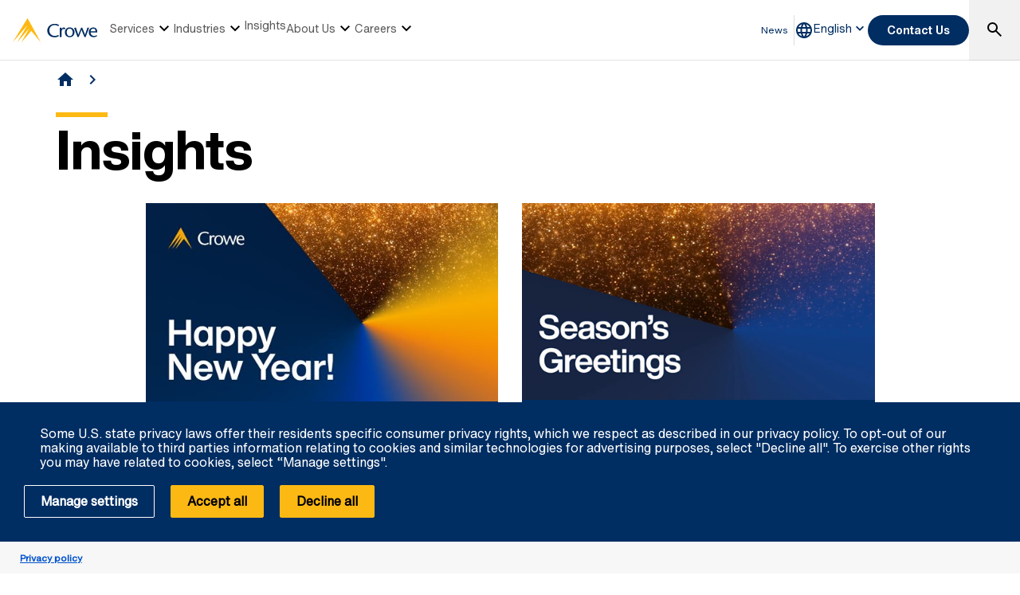

--- FILE ---
content_type: text/html; charset=utf-8
request_url: https://www.crowe.com/kz/insights
body_size: 12783
content:



<!DOCTYPE html>
<html lang="en-GB" data-dir="ltr" class="wf-active wf-loading" data-context-site="crowehorwathkazakhstan_en-gb" data-context-id="{6F8ED424-5774-4E32-9F92-35FC64CB378B}">
<head>

        <title>Insights | Crowe Kazakhstan</title>
        <meta http-equiv="content-type" content="text/html; charset=utf-8" />
        <meta http-equiv="X-UA-Compatible" content="IE=edge">
        <meta name="viewport" content="width=device-width, initial-scale=1.0" />



    <meta id="robots" name="robots" content="INDEX,FOLLOW,NOODP" />
    <link rel="canonical" href="https://www.crowe.com/kz/insights" />

<!-- If we have more than 1 language and canonical is either empty or self referencing then we can add hreflang-->
    <!-- Only show href if searchable -->
                    <link rel="alternate" hreflang="ru-ru" href="https://www.crowe.com/kz/ru-ru/insights" />
                    <link rel="alternate" hreflang="x-default" href="https://www.crowe.com/kz/insights" />
                    <link rel="alternate" hreflang="en-gb" href="https://www.crowe.com/kz/insights" />
<!-- Schema.org markup for Google+ -->
<meta itemprop="name" content="Insights | Crowe Kazakhstan" />
    <meta itemprop="image" content="https://www.crowe.com/kz/-/media/crowe/firms/europe/kz/crowe-horwath-nomad/images/crowe-logo-pms130282-for-microsoft-office--lg.png?rev=5a6bf19793fd465487385a1d1bd44612" />
<meta itemprop="url" content="https://www.crowe.com/kz/insights" />
<!-- Twitter Card data -->
<meta name="twitter:card" content="summary_large_image" />
<meta name="twitter:title" content="Insights | Crowe Kazakhstan" />
    <meta name="twitter:image:src" content="https://www.crowe.com/kz/-/media/crowe/firms/europe/kz/crowe-horwath-nomad/images/crowe-logo-pms130282-for-microsoft-office--lg.png?rev=5a6bf19793fd465487385a1d1bd44612" />
<!-- Open Graph data -->
    <meta property="og:site_name" content="Crowe" />
<meta property="og:title" content="Insights | Crowe Kazakhstan" />
<meta property="og:url" content="https://www.crowe.com/kz/insights" />
    <meta property="og:image" content="https://www.crowe.com/kz/-/media/crowe/firms/europe/kz/crowe-horwath-nomad/images/crowe-logo-pms130282-for-microsoft-office--lg.png?rev=5a6bf19793fd465487385a1d1bd44612" />
        <meta property="og:image:width" content="300" />
        <meta property="og:image:height" content="83" />


    <link rel="icon" type="image/x-icon" href="/favicon.ico" />


                <link rel="stylesheet" href="/assets/css/global-theme.min.css?q=682e3890a9bee67a988bf012a8a7466f" />
                <script src="/assets/js/global-theme-lazyload.min.js?q=6afdeab8a49cfab7508899453ac9843d"></script>




        <script type="text/javascript" async="async" src="https://consent.trustarc.com/v2/notice/mvx6wx"></script>


    <!-- Google Tag Manager -->
    <script>
        (function(w,d,s,l,i){w[l]=w[l]||[];w[l].push({'gtm.start':
        new Date().getTime(),event:'gtm.js'});var f=d.getElementsByTagName(s)[0],
        j=d.createElement(s),dl=l!='dataLayer'?'&l='+l:'';j.async=true;j.src=
        'https://www.googletagmanager.com/gtm.js?id='+i+dl;f.parentNode.insertBefore(j,f);
        })(window, document, 'script', 'dataLayer', 'GTM-KN3HDG7T');
    </script>
    <!-- End Google Tag Manager -->




        <script type='application/ld+json'>
            {
  "@context": "https://schema.org",
  "@graph": [
    {
      "@type": "BreadcrumbList",
      "itemListElement": [
        {
          "@type": "ListItem",
          "position": "1",
          "name": "Crowe Kazakhstan",
          "item": "https://www.crowe.com/kz"
        },
        {
          "@type": "ListItem",
          "position": "2",
          "name": "Insights",
          "item": "https://www.crowe.com/kz/insights"
        }
      ]
    }
  ]
}
        </script>


</head>
<body  >


        <div id="consent-banner" style="position: fixed; bottom: 0px; width: 100%; z-index: 999999;"></div>

    <div style="direction: ltr;" dir="ltr">

        <div class="content-access__overlay">
            

    <link rel="stylesheet" property="stylesheet" href="/assets/css/modules/MegaNav/MegaNav.min.css?q=28c51312ebc39797417b7cf51311f985">
<header class="sd full-width-container">
	<div class="header header__wrapper" id="SDMegaNav">
		<button class="header__hamburger-icon" aria-label="Main Menu Toggle"><div class="bar">

		</div><div class="bar">

		</div><div class="bar">

		</div></button><div class="header__main-menu__logo">
			<a href="/kz" title="Crowe"><svg preserveaspectratio="xMinYMid meet" width="106" height="30" xmlns="http://www.w3.org/2000/svg" viewbox="0 0 106 30" enable-background="new 0 0 106 30" role="img" aria-label="Crowe Logo"><g fill="#002d62"><path d="m57.2 9.9c-1.3-.9-2.9-1.4-4.5-1.4-4.3 0-6.8 2.9-6.8 6.7 0 4.1 3 6.9 6.8 6.9 1.5 0 3.1-.4 4.4-1.2l.9 1.4c-1.6 1-3.5 1.5-5.4 1.5-6.2 0-9.3-4-9.3-8.5 0-4.1 3.4-8.4 9.6-8.4 1.9 0 3.8.5 5.3 1.7l-1 1.3"></path><path d="m61.4 13.2l.9-.9c.5-.5 1.1-.8 1.8-.9.8.1 1.5.5 2 1.1l-1 1.4c-.5-.3-1.1-.5-1.7-.5-1.1 0-2.1 1.1-2.1 3.7v6.3h-2.2v-11.6h2.2l.1 1.4"></path><path d="m65.4 17.5c-.1-3.2 2.5-6 5.8-6.1 3.3-.1 6.2 2.4 6.3 5.7 0 .1 0 .3 0 .4 0 3.6-2.4 6.2-6.1 6.2s-6-2.6-6-6.2m2.4 0c0 2.2.8 4.8 3.7 4.8 2.9 0 3.7-2.6 3.7-4.8s-1-4.5-3.8-4.5c-2.8 0-3.7 2.4-3.6 4.5"></path><path d="m87.2 11.8c1.2 2.8 2.4 5.6 3.6 8.9 1-3.4 2-6.3 3-9.1l2 .3-4.3 11.6h-1.5c-1.2-2.9-2.5-5.8-3.7-9.1-1.2 3.3-2.3 6.2-3.6 9.1h-1.4l-4.3-11.4 2.2-.5c1 2.9 2 5.7 3 9.1 1.2-3.3 2.4-6.1 3.6-8.9"></path><path d="m97.7 17.7c-.1 2.3 1.7 4.3 4.2 4.5 1.2 0 2.4-.4 3.4-1l.6 1.1c-1.2.8-2.6 1.3-4.1 1.4-3.8 0-6.4-2.2-6.4-6.3-.2-3.1 2.2-5.7 5.4-5.9.2 0 .3 0 .5 0 3.7 0 5 3.2 4.8 6.3h-8.4zm6.2-1.4c0-1.8-.8-3.4-2.7-3.4-1.9 0-3.4 1.4-3.4 3.2 0 0 0 .1 0 .1h6.1z"></path></g><path d="m18.8.2c0-.1-.1-.1-.2-.2-.1 0-.2.1-.2.1l-18.3 29.7c-.1.1-.1.2-.1.2s.1 0 .1-.1l18.2-21.1c.1-.1.1-.1.1-.1s0 .1-.1.2l-12.6 21c0 0 0 .1 0 .1 0 0 .1 0 .1-.1l14.8-17.3c.1-.1.1-.1.1-.1s0 .1-.1.2l-9.6 17.1c0 .1 0 .2 0 .2 0 0 .1 0 .1-.1l11.8-13.7c.1-.2.2-.2.3-.2.1 0 .2.1.3.1l11.5 13.8c0 .1.1.1.1.1 0 0 0-.1-.1-.2l-16.2-29.6" fill="#fdb913"></path></svg></a>
		</div><nav class="header__main-navigation" role="navigation" aria-label="Main Navigation">
			<ul role="menubar" aria-hidden="false">
				<li role="menuitem"><button class="main-nav-link" aria-haspopup="true">Services<svg xmlns="http://www.w3.org/2000/svg" height="24px" viewBox="0 -960 960 960" width="24px"><path d="M480-344 240-584l56-56 184 184 184-184 56 56-240 240Z"></path></svg></button><div class="header__main-navigation__dropdown">
					<div class="header__main-navigation__dropdown__inner full-width-container tabs-container bg__grey-300">
						<button class="header__main-navigation__dropdown__inner__close">close</button><div class="header__main-navigation__dropdown__inner__top-nav bg__primary-radial-gradient">
							<ul class="tabs-list" role="tablist">
								<li role="presentation"><a class="tabs-button" id="tab-5D3A443FD24243D79E07A0771976E7DA-27C28A3BC18F4E28A71345552157FA7C-1-1" href="#tabpanel-5D3A443FD24243D79E07A0771976E7DA-27C28A3BC18F4E28A71345552157FA7C-1-1" role="tab" aria-selected="false" tabindex="0">Services</a></li>
							</ul><div class="header__main-navigation__dropdown__inner__top-nav__ctas">
								<a class="text-link-arrow" title="Services" href="https://www.crowe.com/kz/services">Services</a>
							</div>
						</div><div class="header__main-navigation__dropdown__inner__center-nav tabs-panel">
							<div id="tabpanel-5D3A443FD24243D79E07A0771976E7DA-27C28A3BC18F4E28A71345552157FA7C-1-1" aria-labelledby="tab-5D3A443FD24243D79E07A0771976E7DA-27C28A3BC18F4E28A71345552157FA7C-1-1" class="tab-panel-item" role="tabpanel" tabindex="0">
								<div class="header__main-navigation__dropdown__inner__center-nav__link-list">
									<h4 class="header__main-navigation__dropdown__inner__center-nav__link-list__title">
										
									</h4><ul role="menubar">
										<li role="menuitem" class="interior-navigation"><a href="https://www.crowe.com/kz/services/audit">Audit</a></li><li role="menuitem" class="interior-navigation"><a href="https://www.crowe.com/kz/services/tax">Tax</a></li><li role="menuitem" class="interior-navigation"><a href="https://www.crowe.com/kz/services/advisory">Advisory</a></li><li role="menuitem" class="interior-navigation"><a href="https://www.crowe.com/kz/services/outsourcing">Outsourcing</a></li><li role="menuitem" class="interior-navigation"><a href="https://www.crowe.com/kz/services/aifc">AIFC</a></li>
									</ul>
								</div>
							</div>
						</div>
					</div>
				</div></li><li role="menuitem"><button class="main-nav-link" aria-haspopup="true">Industries<svg xmlns="http://www.w3.org/2000/svg" height="24px" viewBox="0 -960 960 960" width="24px"><path d="M480-344 240-584l56-56 184 184 184-184 56 56-240 240Z"></path></svg></button><div class="header__main-navigation__dropdown">
					<div class="header__main-navigation__dropdown__inner full-width-container tabs-container bg__grey-300">
						<button class="header__main-navigation__dropdown__inner__close">close</button><div class="header__main-navigation__dropdown__inner__top-nav bg__primary-radial-gradient">
							<ul class="tabs-list" role="tablist">
								<li role="presentation"><a class="tabs-button" id="tab-7BC8CCDB944B4B7F9D6DD7D61025C7C4-D08D2C18153C4641AEEA80896B88DD89-2-1" href="#tabpanel-7BC8CCDB944B4B7F9D6DD7D61025C7C4-D08D2C18153C4641AEEA80896B88DD89-2-1" role="tab" aria-selected="false" tabindex="0">Industries</a></li>
							</ul><div class="header__main-navigation__dropdown__inner__top-nav__ctas">
								<a class="text-link-arrow" title="Industries" href="https://www.crowe.com/kz/industries">Industries</a>
							</div>
						</div><div class="header__main-navigation__dropdown__inner__center-nav tabs-panel">
							<div id="tabpanel-7BC8CCDB944B4B7F9D6DD7D61025C7C4-D08D2C18153C4641AEEA80896B88DD89-2-1" aria-labelledby="tab-7BC8CCDB944B4B7F9D6DD7D61025C7C4-D08D2C18153C4641AEEA80896B88DD89-2-1" class="tab-panel-item" role="tabpanel" tabindex="0">
								<div class="header__main-navigation__dropdown__inner__center-nav__link-list">
									<h4 class="header__main-navigation__dropdown__inner__center-nav__link-list__title">
										
									</h4><ul role="menubar">
										<li role="menuitem" class="interior-navigation"><a href="https://www.crowe.com/kz/industries/chemical">Chemicals</a></li><li role="menuitem" class="interior-navigation"><a href="https://www.crowe.com/kz/industries/construction">Construction</a></li><li role="menuitem" class="interior-navigation"><a href="https://www.crowe.com/kz/industries/financial-sector">Financial Services</a></li><li role="menuitem" class="interior-navigation"><a href="https://www.crowe.com/kz/industries/manufacturing">Manufacturing</a></li><li role="menuitem" class="interior-navigation"><a href="https://www.crowe.com/kz/industries/media">Media and Entertainment</a></li><li role="menuitem" class="interior-navigation"><a href="https://www.crowe.com/kz/industries/metals-and-mining">Metals and Mining</a></li><li role="menuitem" class="interior-navigation"><a href="https://www.crowe.com/kz/industries/oil-and-gas">Oil and Gas</a></li><li role="menuitem" class="interior-navigation"><a href="https://www.crowe.com/kz/industries/public-sector">Public Sector</a></li><li role="menuitem" class="interior-navigation"><a href="https://www.crowe.com/kz/industries/telecommunication-and-technology">Telecommunications and Technology</a></li><li role="menuitem" class="interior-navigation"><a href="https://www.crowe.com/kz/industries/tourism-and-hospitality">Tourism and Hospitality</a></li><li role="menuitem" class="interior-navigation"><a href="https://www.crowe.com/kz/industries/transportation">Transportation</a></li>
									</ul>
								</div>
							</div>
						</div>
					</div>
				</div></li><li role="menuitem"><button class="main-nav-link" aria-haspopup="false" onclick="window.location.href = &#39;https://www.crowe.com/kz/insights&#39;">Insights</button></li><li role="menuitem"><button class="main-nav-link" aria-haspopup="true">About Us<svg xmlns="http://www.w3.org/2000/svg" height="24px" viewBox="0 -960 960 960" width="24px"><path d="M480-344 240-584l56-56 184 184 184-184 56 56-240 240Z"></path></svg></button><div class="header__main-navigation__dropdown">
					<div class="header__main-navigation__dropdown__inner full-width-container tabs-container bg__grey-300">
						<button class="header__main-navigation__dropdown__inner__close">close</button><div class="header__main-navigation__dropdown__inner__top-nav bg__primary-radial-gradient">
							<ul class="tabs-list" role="tablist">
								<li role="presentation"><a class="tabs-button" id="tab-F150421867F9457BA4739BC9014878F9-B16AB3836D73423D86761ED0FF274EDD-3-1" href="#tabpanel-F150421867F9457BA4739BC9014878F9-B16AB3836D73423D86761ED0FF274EDD-3-1" role="tab" aria-selected="false" tabindex="0">About Us</a></li>
							</ul><div class="header__main-navigation__dropdown__inner__top-nav__ctas">
								<a class="text-link-arrow" title="About Us" href="https://www.crowe.com/kz/about-us">About Us</a>
							</div>
						</div><div class="header__main-navigation__dropdown__inner__center-nav tabs-panel">
							<div id="tabpanel-F150421867F9457BA4739BC9014878F9-B16AB3836D73423D86761ED0FF274EDD-3-1" aria-labelledby="tab-F150421867F9457BA4739BC9014878F9-B16AB3836D73423D86761ED0FF274EDD-3-1" class="tab-panel-item" role="tabpanel" tabindex="0">
								<div class="header__main-navigation__dropdown__inner__center-nav__link-list">
									<h4 class="header__main-navigation__dropdown__inner__center-nav__link-list__title">
										
									</h4><ul role="menubar">
										<li role="menuitem" class="interior-navigation"><a href="https://www.crowe.com/kz/about-us/international-desk">International Desk</a></li><li role="menuitem" class="interior-navigation"><a title="Crowe Global" href="https://www.crowe.com/kz/about-us/crowe-global">Crowe Global</a></li><li role="menuitem" class="interior-navigation"><a href="https://www.crowe.com/kz/about-us/our-offices">Our Offices</a></li><li role="menuitem" class="interior-navigation"><a href="https://www.crowe.com/kz/about-us/our-people">Our People</a></li>
									</ul>
								</div>
							</div>
						</div>
					</div>
				</div></li><li role="menuitem"><button class="main-nav-link" aria-haspopup="true">Careers<svg xmlns="http://www.w3.org/2000/svg" height="24px" viewBox="0 -960 960 960" width="24px"><path d="M480-344 240-584l56-56 184 184 184-184 56 56-240 240Z"></path></svg></button><div class="header__main-navigation__dropdown">
					<div class="header__main-navigation__dropdown__inner full-width-container tabs-container bg__grey-300">
						<button class="header__main-navigation__dropdown__inner__close">close</button><div class="header__main-navigation__dropdown__inner__top-nav bg__primary-radial-gradient">
							<ul class="tabs-list" role="tablist">
								<li role="presentation"><a class="tabs-button" id="tab-8FFF443714E64C8FBC3E33979435D0D4-9E04D97787D64DA7A5B4F326F7EC91E1-4-1" href="#tabpanel-8FFF443714E64C8FBC3E33979435D0D4-9E04D97787D64DA7A5B4F326F7EC91E1-4-1" role="tab" aria-selected="false" tabindex="0">Careers</a></li>
							</ul><div class="header__main-navigation__dropdown__inner__top-nav__ctas">
								<a class="text-link-arrow" title="Careers" href="https://www.crowe.com/kz/careers">Careers</a>
							</div>
						</div><div class="header__main-navigation__dropdown__inner__center-nav tabs-panel">
							<div id="tabpanel-8FFF443714E64C8FBC3E33979435D0D4-9E04D97787D64DA7A5B4F326F7EC91E1-4-1" aria-labelledby="tab-8FFF443714E64C8FBC3E33979435D0D4-9E04D97787D64DA7A5B4F326F7EC91E1-4-1" class="tab-panel-item" role="tabpanel" tabindex="0">
								<div class="header__main-navigation__dropdown__inner__center-nav__link-list">
									<h4 class="header__main-navigation__dropdown__inner__center-nav__link-list__title">
										
									</h4><ul role="menubar">
										<li role="menuitem" class="interior-navigation"><a href="https://www.crowe.com/kz/careers/student-opportunities">Students</a></li><li role="menuitem" class="interior-navigation"><a href="https://www.crowe.com/kz/careers/experienced-professionals">Experienced professionals</a></li>
									</ul>
								</div>
							</div>
						</div>
					</div>
				</div></li>
			</ul>
		</nav><div class="header__utility-links" role="menubar">
			<a href="https://www.crowe.com/kz/news" title="News" role="menuitem" class="utility-link ">News</a>
		</div><button title="Global Directory" aria-haspopup="true" class="header__location-selector"><svg xmlns="http://www.w3.org/2000/svg" width="24" height="24" viewbox="0 0 24 24" fill="none" role="img" aria-label="global directory icon">
	<path d="M11.99 2C6.47 2 2 6.48 2 12C2 17.52 6.47 22 11.99 22C17.52 22 22 17.52 22 12C22 6.48 17.52 2 11.99 2ZM18.92 8H15.97C15.65 6.75 15.19 5.55 14.59 4.44C16.43 5.07 17.96 6.35 18.92 8ZM12 4.04C12.83 5.24 13.48 6.57 13.91 8H10.09C10.52 6.57 11.17 5.24 12 4.04ZM4.26 14C4.1 13.36 4 12.69 4 12C4 11.31 4.1 10.64 4.26 10H7.64C7.56 10.66 7.5 11.32 7.5 12C7.5 12.68 7.56 13.34 7.64 14H4.26ZM5.08 16H8.03C8.35 17.25 8.81 18.45 9.41 19.56C7.57 18.93 6.04 17.66 5.08 16ZM8.03 8H5.08C6.04 6.34 7.57 5.07 9.41 4.44C8.81 5.55 8.35 6.75 8.03 8ZM12 19.96C11.17 18.76 10.52 17.43 10.09 16H13.91C13.48 17.43 12.83 18.76 12 19.96ZM14.34 14H9.66C9.57 13.34 9.5 12.68 9.5 12C9.5 11.32 9.57 10.65 9.66 10H14.34C14.43 10.65 14.5 11.32 14.5 12C14.5 12.68 14.43 13.34 14.34 14ZM14.59 19.56C15.19 18.45 15.65 17.25 15.97 16H18.92C17.96 17.65 16.43 18.93 14.59 19.56ZM16.36 14C16.44 13.34 16.5 12.68 16.5 12C16.5 11.32 16.44 10.66 16.36 10H19.74C19.9 10.64 20 11.31 20 12C20 12.69 19.9 13.36 19.74 14H16.36Z" fill="#002D62"></path>
</svg></button><div class="header__location-selector__dropdown">
			<div class="header__location-selector__dropdown__inner">
<div class="locations__utility-links">
<a href="/global" class="locations__global-site">Global Site</a>
<button class="locations__close">
<em class="material-icons">close</em>
</button>
</div>
<div class="locations__region-wrapper tabs-container">
<ul class="locations__regions-wrapper tabs-list">
    <li class="locations__region" style="order: 1;"><a class="tabs-button h4 active" id="tab0-1" href="#tabAmericas0">Americas</a></li>
    <li class="locations__region" style="order: 3;"><a class="tabs-button h4" id="tab0-2" href="#tabAsia0">Asia Pacific</a></li>
    <li class="locations__region" style="order: 5;"><a class="tabs-button h4" id="tab0-3" href="#tabEurope0">Europe</a></li>
    <li class="locations__region" style="order: 7;"><a class="tabs-button h4" id="tab0-4" href="#tabMiddleEastAfrica0">Middle East and Africa</a></li>
</ul>
<div class="locations__countries-wrapper tabs__panels">
<div id="tabAmericas0" class="locations__countries" aria-labelledby="tab0-1" style="order: 2;">
<div class="locations__countries__inner">
<a href="/ar" target="_self">Argentina</a>
<a href="/cw" target="_self">Aruba</a>
<a href="/bb" target="_self">Barbados</a>
<a href="/bo" target="_self">Bolivia</a>
<a href="/br" target="_self">Brazil</a>
<a href="/ca" target="_self">Canada</a>
<a href="/ky" target="_self">Cayman Islands</a>
<a href="/cl" target="_self">Chile</a>
<a href="/co" target="_self">Colombia</a>
<a href="/cr" target="_self">Costa Rica</a>
<a href="/cw" target="_self">Curacao</a>
<a href="/sv" target="_self">El Salvador</a>
<a href="/gt" target="_self">Guatemala</a>
<a href="/hn" target="_self">Honduras</a>
<a href="/mx" target="_self">Mexico</a>
<a href="/py" target="_self">Paraguay</a>
<a href="/pe" target="_self">Peru</a>
<a href="/pr" target="_self">Puerto Rico</a>
<a href="/cw" target="_self">Saint Martin</a>
<a href="/sr" target="_self">Suriname</a>
<a href="/" target="_self">United States</a>
<a href="/uy" target="_self">Uruguay</a>
<a href="/ve" target="_self">Venezuela</a>
</div>
</div>
<div id="tabAsia0" class="locations__countries" aria-labelledby="tab0-2" style="order: 4;">
<div class="locations__countries__inner">
<a href="/au" target="_self">Australia</a>
<a href="/kh" target="_self">Cambodia</a>
<a href="/cn" target="_self">China</a>
<a href="/hw" target="_self">Hawaii</a>
<a href="/hk" target="_self">Hong Kong</a>
<a href="/in" target="_self">India</a>
<a href="/id" target="_self">Indonesia</a>
<a href="/jp" target="_self">Japan</a>
<a href="/mo" target="_self">Macau</a>
<a href="/my" target="_self">Malaysia</a>
<a href="/mv" target="_self">Maldives</a>
<a href="/mn" target="_self">Mongolia</a>
<a href="/mm" target="_self">Myanmar</a>
<a href="/np" target="_self">Nepal</a>
<a href="/nz" target="_self">New Zealand</a>
<a href="/pk" target="_self">Pakistan</a>
<a href="/ph" target="_self">Philippines</a>
<a href="/sg" target="_self">Singapore</a>
<a href="/kr" target="_self">South Korea</a>
<a href="/lk" target="_self">Sri Lanka</a>
<a href="/tw" target="_self">Taiwan</a>
<a href="/th" target="_self">Thailand</a>
<a href="/vn" target="_self">Vietnam</a>
</div>
</div>
<div id="tabEurope0" class="locations__countries" aria-labelledby="tab0-3" style="order: 6;">
<div class="locations__countries__inner">
<a href="/al" target="_self">Albania</a>
<a href="/ad" target="_self">Andorra</a>
<a href="/am" target="_self">Armenia</a>
<a href="/at" target="_self">Austria</a>
<a href="/az" target="_self">Azerbaijan</a>
<a href="/be" target="_self">Belgium</a>
<a href="/bg" target="_self">Bulgaria</a>
<a href="/hr" target="_self">Croatia</a>
<a href="/cy" target="_self">Cyprus</a>
<a href="/cz" target="_self">Czech Republic</a>
<a href="/dk" target="_self">Denmark</a>
<a href="/ee" target="_self">Estonia</a>
<a href="/fi" target="_self">Finland</a>
<a href="/fr" target="_self">France</a>
<a href="/ge" target="_self">Georgia</a>
<a href="/de" target="_self">Germany</a>
<a href="/gr" target="_self">Greece</a>
<a href="/hu" target="_self">Hungary</a>
<a href="/ie" target="_self">Ireland</a>
<a href="/it" target="_self">Italy</a>
<a href="/kz" target="_self">Kazakhstan</a>
<a href="/ks" target="_self">Kosovo</a>
<a href="/lv" target="_self">Latvia</a>
<a href="/lt" target="_self">Lithuania</a>
<a href="/lu" target="_self">Luxembourg</a>
<a href="/mt" target="_self">Malta</a>
<a href="/md" target="_self">Moldova</a>
<a href="/nl" target="_self">Netherlands</a>
<a href="/no" target="_self">Norway</a>
<a href="/pl" target="_self">Poland</a>
<a href="/pt" target="_self">Portugal</a>
<a href="/ro" target="_self">Romania</a>
<a href="/rs" target="_self">Serbia</a>
<a href="/sk" target="_self">Slovakia</a>
<a href="/si" target="_self">Slovenia</a>
<a href="/es" target="_self">Spain</a>
<a href="/se" target="_self">Sweden</a>
<a href="/ch" target="_self">Switzerland</a>
<a href="/tj" target="_self">Tajikistan</a>
<a href="/tr" target="_self">Turkey</a>
<a href="/ua" target="_self">Ukraine</a>
<a href="/uk" target="_self">United Kingdom</a>
<a href="/uz" target="_self">Uzbekistan</a>
</div>
</div>
<div id="tabMiddleEastAfrica0" class="locations__countries" aria-labelledby="tab0-4" style="order: 8;">
<div class="locations__countries__inner">
<a href="/dz" target="_self">Algeria</a>
<a href="/ao" target="_self">Angola</a>
<a href="/bh" target="_self">Bahrain</a>
<a href="/eg" target="_self">Egypt</a>
<a href="/gh" target="_self">Ghana</a>
<a href="/il" target="_self">Israel</a>
<a href="/jo" target="_self">Jordan</a>
<a href="/ke" target="_self">Kenya</a>
<a href="/kw" target="_self">Kuwait</a>
<a href="/lb" target="_self">Lebanon</a>
<a href="/lr" target="_self">Liberia</a>
<a href="/mu" target="_self">Mauritius</a>
<a href="/ma" target="_self">Morocco</a>
<a href="/mz" target="_self">Mozambique</a>
<a href="/ng" target="_self">Nigeria</a>
<a href="/om" target="_self">Oman</a>
<a href="/qa" target="_self">Qatar</a>
<a href="/sa" target="_self">Saudi Arabia</a>
<a href="/sn" target="_self">Senegal</a>
<a href="/sl" target="_self">Sierra Leone</a>
<a href="/za" target="_self">South Africa</a>
<a href="/tz" target="_self">Tanzania</a>
<a href="/tg" target="_self">Togo</a>
<a href="/tn" target="_self">Tunisia</a>
<a href="/ug" target="_self">Uganda</a>
<a href="/ae" target="_self">United Arab Emirates</a>
<a href="/ye" target="_self">Yemen</a>
</div>
</div>
</div>
</div>
</div>
		</div><button class="header__language-selector" aria-haspopup="true" tabindex="0"><span>English</span><svg xmlns="http://www.w3.org/2000/svg" height="24px" viewBox="0 -960 960 960" width="24px"><path d="M480-344 240-584l56-56 184 184 184-184 56 56-240 240Z"></path></svg></button><div class="header__language-selector__dropdown">
			<div class="header__language-selector__dropdown__inner">
				<ul>

				</ul>
			</div>
		</div><button class="header__link-search" role="button" aria-label="search"><i class="material-icons--search active-icon"><svg xmlns="http://www.w3.org/2000/svg" height="24px" viewBox="0 -960 960 960" width="24px"><path d="M784-120 532-372q-30 24-69 38t-83 14q-109 0-184.5-75.5T120-580q0-109 75.5-184.5T380-840q109 0 184.5 75.5T640-580q0 44-14 83t-38 69l252 252-56 56ZM380-400q75 0 127.5-52.5T560-580q0-75-52.5-127.5T380-760q-75 0-127.5 52.5T200-580q0 75 52.5 127.5T380-400Z"></path></svg></i><i class="material-icons--close"><svg xmlns="http://www.w3.org/2000/svg" height="24px" viewBox="0 -960 960 960" width="24px" fill="#ffffff"><path d="m256-200-56-56 224-224-224-224 56-56 224 224 224-224 56 56-224 224 224 224-56 56-224-224-224 224Z"></path></svg></i></button><div class="header__search__dropdown" data-search-page="">
			<input class="search__input" placeholder="Search" type="Search" /><button class="search__submit"><i><svg xmlns="http://www.w3.org/2000/svg" height="24px" viewBox="0 -960 960 960" width="24px"><path d="M784-120 532-372q-30 24-69 38t-83 14q-109 0-184.5-75.5T120-580q0-109 75.5-184.5T380-840q109 0 184.5 75.5T640-580q0 44-14 83t-38 69l252 252-56 56ZM380-400q75 0 127.5-52.5T560-580q0-75-52.5-127.5T380-760q-75 0-127.5 52.5T200-580q0 75 52.5 127.5T380-400Z"></path></svg></i></button>
		</div><div class="header__contact-us">
			<a class="button" href="https://www.crowe.com/kz/contact-us">Contact Us</a>
		</div>
	</div>
</header>    <script src="/assets/js/modules/MegaNav/MegaNav.min.js?q=35a151f6c90b11d6cd1741a77d2f0797"></script>






            


            


        <link rel="stylesheet" property="stylesheet" href="/assets/css/modules/breadcrumbs/breadcrumbs.min.css?q=2db6e3c331c978d2a68e3043dfcd0c6e">
    <div class="breadcrumb container lazyload lazypreload " data-script="/assets/js/modules/breadcrumbs/breadcrumbs.min.js">
<div class="breadcrumb-link-container">                <a href="https://www.crowe.com/kz">
                    <i class="material-icons">home</i>
                </a> </div>





    </div> 

        <div class="page-title">
            <div class="container">
                <div class="row">
                    <div class="col-xs-12">
                        <div class='heading-wrapper'><h1 class="page-title__title">Insights</h1></div>
                    </div>
                </div>
            </div>
        </div>


        <div class="insight-previews">
            <div class="container">
                <div class="row">
                    <div class="col-xs-12">
                        <div class="insight-previews__outer-wrapper">
                            <div class="insight-previews__inner-wrapper">
                                <div class="insight-previews__preview-list">
                                                <div class="insight-previews__item">
                                                    <a class="insight-previews__item__link insight-previews__item__link--image" href="https://www.crowe.com/kz/insights/happy-new-year-2026">
                                                        <div class="insight-previews__item__image">
                                                            <img data-src="https://www.crowe.com/kz/-/media/crowe/firms/europe/kz/crowe-horwath-nomad/images/happy-new-year.jpg?h=313&amp;iar=0&amp;w=556&amp;rev=1d7d2340ed9347549057368726e4efd0&amp;hash=F53EE063D74E63C6FFF5DB2B3DB6872A" class="lazyload" alt="123" width="556" height="313" />
                                                            <div class="insight-previews__item__content">
                                                                <div class="insight-previews__item__category"></div>
                                                                <div class='heading-wrapper'><h3 class="insight-previews__item__title">Happy New Year 2026</h3></div>
                                                            </div>
                                                        </div>
                                                    </a>
                                                </div>
                                                <div class="insight-previews__item">
                                                    <a class="insight-previews__item__link insight-previews__item__link--image" href="https://www.crowe.com/kz/insights/seasonal-greetings-and-happy-new-year">
                                                        <div class="insight-previews__item__image">
                                                            <img data-src="https://www.crowe.com/kz/-/media/crowe/firms/europe/kz/crowe-horwath-nomad/images/sghpy2026_dec19.png?h=311&amp;iar=0&amp;w=556&amp;rev=-1&amp;hash=D1167C92B50AB5F427DC43799ADFBFAE" class="lazyload" alt="123" width="556" height="311" />
                                                            <div class="insight-previews__item__content">
                                                                <div class="insight-previews__item__category"></div>
                                                                <div class='heading-wrapper'><h3 class="insight-previews__item__title">Seasonal Greetings and Happy New Year 2026</h3></div>
                                                            </div>
                                                        </div>
                                                    </a>
                                                </div>
                                                <div class="insight-previews__item">
                                                    <a class="insight-previews__item__link insight-previews__item__link--image" href="https://www.crowe.com/kz/insights/seasonal-greetings-2026">
                                                        <div class="insight-previews__item__image">
                                                            <img data-src="https://www.crowe.com/kz/-/media/crowe/firms/europe/kz/crowe-horwath-nomad/images/seasons-greetings.jpg?h=313&amp;iar=0&amp;w=556&amp;rev=48a35de9a1f042a08698ec3d1bf418bc&amp;hash=3E503B2B4CF8ABA823C80C119B210907" class="lazyload" alt="123" width="556" height="313" />
                                                            <div class="insight-previews__item__content">
                                                                <div class="insight-previews__item__category"></div>
                                                                <div class='heading-wrapper'><h3 class="insight-previews__item__title">Seasonal Greetings 2026</h3></div>
                                                            </div>
                                                        </div>
                                                    </a>
                                                </div>
                                                <div class="insight-previews__item">
                                                    <a class="insight-previews__item__link insight-previews__item__link--image" href="https://www.crowe.com/kz/insights/key-changes-in-the-russian-tax-code-as-of-2024">
                                                        <div class="insight-previews__item__image">
                                                            <img data-src="https://www.crowe.com/kz/-/media/crowe/shared/image-library/main-images/left-to-right/ch-asset-143922498_l2r_main.jpg?h=244&amp;iar=0&amp;w=556&amp;rev=-1&amp;hash=76D1A4FC3A9F59761486A1C9803E54BA" class="lazyload" alt="1234" width="556" height="244" />
                                                            <div class="insight-previews__item__content">
                                                                <div class="insight-previews__item__category"></div>
                                                                <div class='heading-wrapper'><h3 class="insight-previews__item__title">Key Changes in the Russian Tax Code as of 2024</h3></div>
                                                            </div>
                                                        </div>
                                                    </a>
                                                </div>
                                                <div class="insight-previews__item">
                                                    <a class="insight-previews__item__link insight-previews__item__link--image" href="https://www.crowe.com/kz/insights/the-concept-of-general-anti-avoidance-rule">
                                                        <div class="insight-previews__item__image">
                                                            <img data-src="https://www.crowe.com/kz/-/media/crowe/shared/image-library/main-images/left-to-right/ch-asset-543198435-a_l2r_main.jpg?h=244&amp;iar=0&amp;w=556&amp;rev=-1&amp;hash=6C8C7D44C9B7F94615ACD6ADBAB77C8B" class="lazyload" alt="12345" width="556" height="244" />
                                                            <div class="insight-previews__item__content">
                                                                <div class="insight-previews__item__category"></div>
                                                                <div class='heading-wrapper'><h3 class="insight-previews__item__title">The concept of General Anti-Avoidance Rule: Is there a GAAR in Kazakhstan?</h3></div>
                                                            </div>
                                                        </div>
                                                    </a>
                                                </div>
                                                <div class="insight-previews__item">
                                                    <a class="insight-previews__item__link insight-previews__item__link--image" href="https://www.crowe.com/kz/insights/impact-of-recent-amendments-to-the-tax-code">
                                                        <div class="insight-previews__item__image">
                                                            <img data-src="https://www.crowe.com/kz/-/media/crowe/shared/image-library/content-images/left-to-right/ch-asset-535298023_l2r_lg.jpg?h=313&amp;iar=0&amp;w=556&amp;rev=-1&amp;hash=11A98DD940A1577C323484B9604136B3" class="lazyload" alt="йцу" width="556" height="313" />
                                                            <div class="insight-previews__item__content">
                                                                <div class="insight-previews__item__category"></div>
                                                                <div class='heading-wrapper'><h3 class="insight-previews__item__title">Impact of recent amendments to the Tax Code</h3></div>
                                                            </div>
                                                        </div>
                                                    </a>
                                                </div>
                                                <div class="insight-previews__item">
                                                    <a class="insight-previews__item__link insight-previews__item__link--image" href="https://www.crowe.com/kz/insights/russia-announced-intention-to-suspend-application-of-double-tax-treaties-with-38-countries">
                                                        <div class="insight-previews__item__image">
                                                            <img data-src="https://www.crowe.com/kz/-/media/crowe/firms/europe/kz/crowe-horwath-nomad/images/gettyimages-500644080-edit.jpg?h=371&amp;iar=0&amp;w=556&amp;rev=6875c3c59a594f36b65b79157e04d899&amp;hash=A723F01E2A81D4BD07DD87247C0101B8" class="lazyload" alt="123" width="556" height="371" />
                                                            <div class="insight-previews__item__content">
                                                                <div class="insight-previews__item__category"></div>
                                                                <div class='heading-wrapper'><h3 class="insight-previews__item__title">Russia announced intention to suspend application of double tax treaties with 38 countries</h3></div>
                                                            </div>
                                                        </div>
                                                    </a>
                                                </div>
                                                <div class="insight-previews__item">
                                                    <a class="insight-previews__item__link insight-previews__item__link--image" href="https://www.crowe.com/kz/insights/office-expansion-in-almaty">
                                                        <div class="insight-previews__item__image">
                                                            <img data-src="https://www.crowe.com/kz/-/media/crowe/firms/europe/kz/crowe-horwath-nomad/images/office-expansion.png?h=314&amp;iar=0&amp;w=556&amp;rev=3b48fec60e1f4bed96ec5a286cdcfe3e&amp;hash=DE8BB2C863A4A708710CFF467DE298D5" class="lazyload" alt="123" width="556" height="314" />
                                                            <div class="insight-previews__item__content">
                                                                <div class="insight-previews__item__category"></div>
                                                                <div class='heading-wrapper'><h3 class="insight-previews__item__title">Office expansion in Almaty</h3></div>
                                                            </div>
                                                        </div>
                                                    </a>
                                                </div>
                                                <div class="insight-previews__item">
                                                    <a class="insight-previews__item__link insight-previews__item__link--image" href="https://www.crowe.com/kz/insights/accountant-day">
                                                        <div class="insight-previews__item__image">
                                                            <img data-src="https://www.crowe.com/kz/-/media/crowe/firms/europe/kz/crowe-horwath-nomad/images/group-1380.png?h=312&amp;iar=0&amp;w=556&amp;rev=8aecd96dc99a4e64839664d991957ed9&amp;hash=168A5C2C8EE3A46B34BFB479E1CEE442" class="lazyload" alt="123" width="556" height="312" />
                                                            <div class="insight-previews__item__content">
                                                                <div class="insight-previews__item__category"></div>
                                                                <div class='heading-wrapper'><h3 class="insight-previews__item__title">Accountant&#39;s Day</h3></div>
                                                            </div>
                                                        </div>
                                                    </a>
                                                </div>
                                                <div class="insight-previews__item">
                                                    <a class="insight-previews__item__link insight-previews__item__link--image" href="https://www.crowe.com/kz/insights/team-building-2022">
                                                        <div class="insight-previews__item__image">
                                                            <img data-src="https://www.crowe.com/kz/-/media/crowe/firms/europe/kz/crowe-horwath-nomad/images/tb.png?h=313&amp;iar=0&amp;w=556&amp;rev=8e96306e4fc247ec92907aa4949f3d9e&amp;hash=5604184C6090BC7FD9AFFCBECD3C959F" class="lazyload" alt="123" width="556" height="313" />
                                                            <div class="insight-previews__item__content">
                                                                <div class="insight-previews__item__category"></div>
                                                                <div class='heading-wrapper'><h3 class="insight-previews__item__title">Team Building 2022</h3></div>
                                                            </div>
                                                        </div>
                                                    </a>
                                                </div>
                                                <div class="insight-previews__item">
                                                    <a class="insight-previews__item__link insight-previews__item__link--image" href="https://www.crowe.com/kz/insights/accounting-outsourcing---advantages-and-prospects">
                                                        <div class="insight-previews__item__image">
                                                            <img data-src="https://www.crowe.com/kz/-/media/crowe/firms/europe/kz/crowe-horwath-nomad/images/group-137220.png?h=312&amp;iar=0&amp;w=556&amp;rev=93649b37f35a4c7b988c82a9dc2ee062&amp;hash=28A5693115B96E73BB3DA1EA054CA9DA" class="lazyload" alt="123" width="556" height="312" />
                                                            <div class="insight-previews__item__content">
                                                                <div class="insight-previews__item__category"></div>
                                                                <div class='heading-wrapper'><h3 class="insight-previews__item__title">Accounting Outsourcing: Advantages and Prospects</h3></div>
                                                            </div>
                                                        </div>
                                                    </a>
                                                </div>
                                                <div class="insight-previews__item">
                                                    <a class="insight-previews__item__link insight-previews__item__link--image" href="https://www.crowe.com/kz/insights/achievements-and-important-lessons-learnt-at-crowe">
                                                        <div class="insight-previews__item__image">
                                                            <img data-src="https://www.crowe.com/kz/-/media/crowe/firms/europe/kz/crowe-horwath-nomad/images/marisha-lyan-5631.jpg?h=313&amp;iar=0&amp;w=556&amp;rev=0801ba5d625342e380d6eae36cb5f2a8&amp;hash=1495EE67074A6AFBE48512CD034F6716" class="lazyload" alt="123" width="556" height="313" />
                                                            <div class="insight-previews__item__content">
                                                                <div class="insight-previews__item__category"></div>
                                                                <div class='heading-wrapper'><h3 class="insight-previews__item__title">Achievements and important lessons learnt at Crowe</h3></div>
                                                            </div>
                                                        </div>
                                                    </a>
                                                </div>
                                                <div class="insight-previews__item">
                                                    <a class="insight-previews__item__link insight-previews__item__link--image" href="https://www.crowe.com/kz/insights/factors-and-complex-aspects-of-the-audit">
                                                        <div class="insight-previews__item__image">
                                                            <img data-src="https://www.crowe.com/kz/-/media/crowe/firms/europe/kz/crowe-horwath-nomad/images/marisha-lyan-5322.jpg?h=313&amp;iar=0&amp;w=556&amp;rev=bc2cdba454e04284856894f12107cb09&amp;hash=9E375507445EBB5E8BB6499A2E91D116" class="lazyload" alt="123" width="556" height="313" />
                                                            <div class="insight-previews__item__content">
                                                                <div class="insight-previews__item__category"></div>
                                                                <div class='heading-wrapper'><h3 class="insight-previews__item__title">Factors and complex aspects of the auditor&#39;s work</h3></div>
                                                            </div>
                                                        </div>
                                                    </a>
                                                </div>
                                                <div class="insight-previews__item">
                                                    <a class="insight-previews__item__link insight-previews__item__link--image" href="https://www.crowe.com/kz/insights/new-year-greetings-from-crowe-kazakhstan">
                                                        <div class="insight-previews__item__image">
                                                            <img data-src="https://www.crowe.com/kz/-/media/crowe/firms/europe/kz/crowe-horwath-nomad/images/its-the-most-wonderful-time-of-the-year.png?h=313&amp;iar=0&amp;w=556&amp;rev=55163e13cda54ef2b136146cccd5c46c&amp;hash=A773D2915C97A03DEB8EEC04B3A4B4E7" class="lazyload" alt="212" width="556" height="313" />
                                                            <div class="insight-previews__item__content">
                                                                <div class="insight-previews__item__category"></div>
                                                                <div class='heading-wrapper'><h3 class="insight-previews__item__title">Season&#39;s Greetings 2022</h3></div>
                                                            </div>
                                                        </div>
                                                    </a>
                                                </div>
                                                <div class="insight-previews__item">
                                                    <a class="insight-previews__item__link insight-previews__item__link--image" href="https://www.crowe.com/kz/insights/about-crowe-kazakhstan">
                                                        <div class="insight-previews__item__image">
                                                            <img data-src="https://www.crowe.com/kz/-/media/crowe/firms/europe/kz/crowe-horwath-nomad/images/about-crowe-kz.png?h=313&amp;iar=0&amp;w=556&amp;rev=4b6b4e5ce50e4c8b95fb1f94a6463392&amp;hash=77190BD92A16CEF8F0E558A7A7C4998A" class="lazyload" alt="123" width="556" height="313" />
                                                            <div class="insight-previews__item__content">
                                                                <div class="insight-previews__item__category"></div>
                                                                <div class='heading-wrapper'><h3 class="insight-previews__item__title">About Crowe Kazakhstan</h3></div>
                                                            </div>
                                                        </div>
                                                    </a>
                                                </div>
                                                <div class="insight-previews__item">
                                                    <a class="insight-previews__item__link insight-previews__item__link--image" href="https://www.crowe.com/kz/insights/team-building-crowe-kazakhstan">
                                                        <div class="insight-previews__item__image">
                                                            <img data-src="https://www.crowe.com/kz/-/media/crowe/firms/europe/kz/crowe-horwath-nomad/images/team-building-2021.png?h=313&amp;iar=0&amp;w=556&amp;rev=ee4e984ac98f49c69337ea1d0a864cd1&amp;hash=37135C3038124642EA437A595516E7A7" class="lazyload" alt="123" width="556" height="313" />
                                                            <div class="insight-previews__item__content">
                                                                <div class="insight-previews__item__category"></div>
                                                                <div class='heading-wrapper'><h3 class="insight-previews__item__title">Team Building Crowe Kazakhstan</h3></div>
                                                            </div>
                                                        </div>
                                                    </a>
                                                </div>
                                                <div class="insight-previews__item">
                                                    <a class="insight-previews__item__link insight-previews__item__link--image" href="https://www.crowe.com/kz/insights/the-role-and-functions-of-legal-profession">
                                                        <div class="insight-previews__item__image">
                                                            <img data-src="https://www.crowe.com/kz/-/media/crowe/firms/europe/kz/crowe-horwath-nomad/images/web-design-course-ver-2-29080309-42.jpg?h=292&amp;iar=0&amp;w=556&amp;rev=e01c79c9f1d74a1cbbf4243023886532&amp;hash=29D573D00CD9B69D87A1AC982501476B" class="lazyload" alt="123" width="556" height="292" />
                                                            <div class="insight-previews__item__content">
                                                                <div class="insight-previews__item__category"></div>
                                                                <div class='heading-wrapper'><h3 class="insight-previews__item__title">The Role and Functions of Legal Profession</h3></div>
                                                            </div>
                                                        </div>
                                                    </a>
                                                </div>
                                                <div class="insight-previews__item">
                                                    <a class="insight-previews__item__link insight-previews__item__link--image" href="https://www.crowe.com/kz/insights/welcome-to-our-office-in-nur-sultan">
                                                        <div class="insight-previews__item__image">
                                                            <img data-src="https://www.crowe.com/kz/-/media/crowe/firms/europe/kz/crowe-horwath-nomad/images/nur-sultan.png?h=313&amp;iar=0&amp;w=556&amp;rev=a18b3d7dcd814f668f729f8bd74613b8&amp;hash=74A2B474B4FC0144511E895A0FBD4B88" class="lazyload" alt="qwe" width="556" height="313" />
                                                            <div class="insight-previews__item__content">
                                                                <div class="insight-previews__item__category"></div>
                                                                <div class='heading-wrapper'><h3 class="insight-previews__item__title">Our office in Nur-Sultan</h3></div>
                                                            </div>
                                                        </div>
                                                    </a>
                                                </div>
                                                <div class="insight-previews__item">
                                                    <a class="insight-previews__item__link insight-previews__item__link--image" href="https://www.crowe.com/kz/insights/how-to-start-your-journey-in-the-exciting-profession-of-an-auditor">
                                                        <div class="insight-previews__item__image">
                                                            <img data-src="https://www.crowe.com/kz/-/media/crowe/firms/europe/kz/crowe-horwath-nomad/images/lidiya-nursultan.jpg?h=371&amp;iar=0&amp;w=556&amp;rev=1c18c8fff89b4bbeb0a42bb89aa75b2e&amp;hash=7B1B636CDC125EC83FEB2B6822C4B73C" class="lazyload" alt="Lidiya NurSultan" width="556" height="371" />
                                                            <div class="insight-previews__item__content">
                                                                <div class="insight-previews__item__category"></div>
                                                                <div class='heading-wrapper'><h3 class="insight-previews__item__title">Tips for a beginning auditor</h3></div>
                                                            </div>
                                                        </div>
                                                    </a>
                                                </div>
                                                <div class="insight-previews__item">
                                                    <a class="insight-previews__item__link insight-previews__item__link--image" href="https://www.crowe.com/kz/insights/working-at-crowe-kazakhstan">
                                                        <div class="insight-previews__item__image">
                                                            <img data-src="https://www.crowe.com/kz/-/media/crowe/shared/image-library/content-images/large/left-to-right/ch-asset-516003860_l2r_lg.jpg?h=313&amp;iar=0&amp;w=556&amp;rev=61fac643db854c2e8aac0cbd014f4890&amp;hash=2D519D1BA25CCCED8CD4A75E80E1AD05" class="lazyload" alt="123" width="556" height="313" />
                                                            <div class="insight-previews__item__content">
                                                                <div class="insight-previews__item__category"></div>
                                                                <div class='heading-wrapper'><h3 class="insight-previews__item__title">Working at Crowe Kazakhstan</h3></div>
                                                            </div>
                                                        </div>
                                                    </a>
                                                </div>
                                                <div class="insight-previews__item">
                                                    <a class="insight-previews__item__link insight-previews__item__link--image" href="https://www.crowe.com/kz/insights/the-business-impact-of-covid-19">
                                                        <div class="insight-previews__item__image">
                                                            <img data-src="https://www.crowe.com/kz/-/media/crowe/firms/europe/kz/crowe-horwath-nomad/images/alberto-interview.jpg?h=371&amp;iar=0&amp;w=556&amp;rev=cf70fc1d8fc446838e5fe6da2b9f37da&amp;hash=CAB601130EDE7587FAFD6FEA2D087294" class="lazyload" alt="123" width="556" height="371" />
                                                            <div class="insight-previews__item__content">
                                                                <div class="insight-previews__item__category"></div>
                                                                <div class='heading-wrapper'><h3 class="insight-previews__item__title">Interview with Alberto Simoncini</h3></div>
                                                            </div>
                                                        </div>
                                                    </a>
                                                </div>
                                                <div class="insight-previews__item">
                                                    <a class="insight-previews__item__link insight-previews__item__link--image" href="https://www.crowe.com/kz/insights/seasons-greetings-from-crowe-kazakhstan">
                                                        <div class="insight-previews__item__image">
                                                            <img data-src="https://www.crowe.com/kz/-/media/crowe/firms/europe/kz/crowe-horwath-nomad/images/christmas.jpg?h=313&amp;iar=0&amp;w=556&amp;rev=237925eabd36452192dee1a97e25fe31&amp;hash=F2960C7F14B8DDCE8B5FB2EBD78FE6D0" class="lazyload" alt="qwe" width="556" height="313" />
                                                            <div class="insight-previews__item__content">
                                                                <div class="insight-previews__item__category"></div>
                                                                <div class='heading-wrapper'><h3 class="insight-previews__item__title">Season&#39;s Greetings </h3></div>
                                                            </div>
                                                        </div>
                                                    </a>
                                                </div>
                                                <div class="insight-previews__item">
                                                    <a class="insight-previews__item__link insight-previews__item__link--image" href="https://www.crowe.com/kz/insights/branch-opening-in-taraz">
                                                        <div class="insight-previews__item__image">
                                                            <img data-src="https://www.crowe.com/kz/-/media/crowe/firms/europe/kz/crowe-horwath-nomad/images/taraz.jpg?h=313&amp;iar=0&amp;w=556&amp;rev=921b5a34694442fa96793dd29f5df6dd&amp;hash=EB0E408DB38857DE7F94204F4591F120" class="lazyload" alt="123" width="556" height="313" />
                                                            <div class="insight-previews__item__content">
                                                                <div class="insight-previews__item__category"></div>
                                                                <div class='heading-wrapper'><h3 class="insight-previews__item__title">New branch opening in Taraz city</h3></div>
                                                            </div>
                                                        </div>
                                                    </a>
                                                </div>
                                </div>
                            </div>
                        </div>
                    </div>
                </div>
            </div>
        </div>

            

            <section class="bottom-pattern-container padding-top-0">
                <div class="bottom-pattern-container__content"></div>
            </section>

            

    <footer class="footer lazyload lazypreload" data-link="/assets/css/modules/footer/footer.min.css?q=9b588559e1a7e7c4621886638df9ad53">

            <section class="featured">
                
            </section>

    <section class="footer__content">

<div class="footer__social"><div class=""><svg version="1.1" id="Layer_1"
	xmlns="http://www.w3.org/2000/svg"
	xmlns:xlink="http://www.w3.org/1999/xlink" x="0px" y="0px" viewBox="0 0 208 60" style="enable-background:new 0 0 208 60;width: 208px;" xml:space="preserve" role="img" aria-label="Crowe">
	<g>
		<path style="fill:#002D62;" d="M111.9,19.4c-2.5-1.8-5.7-2.7-8.8-2.7c-8.4,0-13.3,5.7-13.3,13.1c0,8,5.9,13.5,13.3,13.5
		                            c2.9,0,6.1-0.8,8.6-2.3l1.8,2.7c-3.1,2-6.8,2.9-10.6,2.9c-12.1,0-18.2-7.8-18.2-16.6c0-8,6.7-16.4,18.8-16.4c3.7,0,7.4,1,10.4,3.3
		                            L111.9,19.4"></path>
		<path style="fill:#002D62;" d="M120.1,25.8l1.8-1.8c1-1,2.2-1.6,3.5-1.8c1.6,0.2,2.9,1,3.9,2.2l-2,2.7c-1-0.6-2.2-1-3.3-1
		                            c-2.2,0-4.1,2.2-4.1,7.2v12.3h-4.3V23.1h4.3L120.1,25.8"></path>
		<path style="fill:#002D62;" d="M127.9,34.2c-0.2-6.3,4.9-11.7,11.3-11.9c6.5-0.2,12.1,4.7,12.3,11.1c0,0.2,0,0.6,0,0.8
		                            c0,7-4.7,12.1-11.9,12.1S127.9,41.3,127.9,34.2 M132.6,34.2c0,4.3,1.6,9.4,7.2,9.4s7.2-5.1,7.2-9.4s-2-8.8-7.4-8.8
		                            S132.4,30.1,132.6,34.2"></path>
		<path style="fill:#002D62;" d="M170.6,23.1c2.3,5.5,4.7,11,7,17.4c2-6.7,3.9-12.3,5.9-17.8l3.9,0.6L179,46H176
		                            c-2.3-5.7-4.9-11.3-7.2-17.8c-2.3,6.5-4.5,12.1-7,17.8H159l-8.4-22.3l4.3-1c2,5.7,3.9,11.1,5.9,17.8c2.3-6.5,4.7-11.9,7-17.4"></path>
		<path style="fill:#002D62;" d="M191.1,34.6c-0.2,4.5,3.3,8.4,8.2,8.8c2.3,0,4.7-0.8,6.7-2l1.2,2.2c-2.3,1.6-5.1,2.5-8,2.7
		                            c-7.4,0-12.5-4.3-12.5-12.3c-0.4-6.1,4.3-11.1,10.6-11.5c0.4,0,0.6,0,1,0c7.2,0,9.8,6.3,9.4,12.3h-16.4V34.6z M203.2,31.9
		                            c0-3.5-1.6-6.7-5.3-6.7s-6.7,2.7-6.7,6.3v0.2h11.9V31.9z"></path>
	</g>
	<path style="fill:#FDB913;" d="M36.8,0.4c0-0.2-0.2-0.2-0.4-0.4C36.2,0,36,0.2,36,0.2L0.2,58.3C0,58.5,0,58.7,0,58.7s0.2,0,0.2-0.2
	                        l35.6-41.3C36,17,36,17,36,17s0,0.2-0.2,0.4L11.1,58.5v0.2c0,0,0.2,0,0.2-0.2l28.9-33.8c0.2-0.2,0.2-0.2,0.2-0.2s0,0.2-0.2,0.4
	                        L21.5,58.3c0,0.2,0,0.4,0,0.4s0.2,0,0.2-0.2l23.1-26.8c0.2-0.4,0.4-0.4,0.6-0.4s0.4,0.2,0.6,0.2l22.5,27c0,0.2,0.2,0.2,0.2,0.2
	                        s0-0.2-0.2-0.4L36.8,0.4"></path>
</svg></div><h3 >Smart decisions. Lasting value.</h3><div class="footer__social__media"><A Href="https://www.facebook.com/croweinkazakhstan/" Title="facebook" Target="_blank" Alt="Facebook Link"><svg fill="#fff" xmlns="http://www.w3.org/2000/svg" width="24" height="24" viewbox="0 0 24.00 24.00" role="img" aria-label="facebook-white"><path stroke-width=".2" stroke-linejoin="round" d="m18.999 3.998v3h-2c-.552 0-1 .447-1 1v2h3v3h-3v7h-3v-7h-2v-3h2v-2.5c0-1.934 1.567-3.5 3.5-3.5m3.5-2h-16c-1.104 0-1.99.895-1.99 2l-.01 16c0 1.104.896 2 2 2h16c1.104 0 2-.896 2-2v-16c0-1.105-.896-2-2-2Z"></path></svg></A><A Href="https://www.instagram.com/crowekazakhstan/" Title="Instagram" Target="" Alt=""><svg fill="#666" width="24" height="24" xmlns="http://www.w3.org/2000/svg" viewbox="0 0 24 24" role="img" aria-label="instagram"><path d="M21.94,7.88a7.59,7.59,0,0,0-.46-2.43,4.85,4.85,0,0,0-1.16-1.77,4.85,4.85,0,0,0-1.77-1.16,7.59,7.59,0,0,0-2.43-.46C15.06,2,14.72,2,12,2s-3.06,0-4.12.06a7.59,7.59,0,0,0-2.43.46A4.85,4.85,0,0,0,3.68,3.68,4.7,4.7,0,0,0,2.53,5.45a7.3,7.3,0,0,0-.47,2.43C2,8.94,2,9.28,2,12s0,3.06.06,4.12a7.3,7.3,0,0,0,.47,2.43,4.7,4.7,0,0,0,1.15,1.77,4.85,4.85,0,0,0,1.77,1.16,7.59,7.59,0,0,0,2.43.46C8.94,22,9.28,22,12,22s3.06,0,4.12-.06a7.59,7.59,0,0,0,2.43-.46,5.19,5.19,0,0,0,2.93-2.93,7.59,7.59,0,0,0,.46-2.43c0-1.06.06-1.4.06-4.12S22,8.94,21.94,7.88ZM20.14,16a5.61,5.61,0,0,1-.34,1.86,3.33,3.33,0,0,1-1.9,1.9,5.61,5.61,0,0,1-1.86.34c-1,.05-1.37.06-4,.06s-3,0-4-.06A5.61,5.61,0,0,1,6.1,19.8a3.33,3.33,0,0,1-1.9-1.9A5.61,5.61,0,0,1,3.86,16c0-1-.06-1.37-.06-4s0-3,.06-4A5.61,5.61,0,0,1,4.2,6.1,3.33,3.33,0,0,1,6.1,4.2,5.61,5.61,0,0,1,8,3.86c1,0,1.37-.06,4-.06s3,0,4,.06a5.61,5.61,0,0,1,1.86.34,3.33,3.33,0,0,1,1.9,1.9A5.61,5.61,0,0,1,20.14,8c.05,1,.06,1.37.06,4S20.19,15,20.14,16Z"></path><path d="M12 6.86A5.14 5.14 0 1 0 17.14 12 5.14 5.14 0 0 0 12 6.86m0 8.47A3.33 3.33 0 1 1 15.33 12 3.33 3.33 0 0 1 12 15.33"></path><path d="M17.34 5.46a1.2 1.2 0 1 0 1.2 1.2A1.2 1.2 0 0 0 17.34 5.46"></path></svg></A><A Href="https://www.linkedin.com/in/crowe-kazakhstan-86b8b5165/" Title="linkedin" Target="" Alt=""><svg fill="#fff" xmlns="http://www.w3.org/2000/svg" width="24" height="24" viewbox="0 0 24.00 24.00" role="img" aria-label="linkedin-white"><path stroke-width=".2" stroke-linejoin="round" d="m21 21h-4v-6.75c0-1.059-1.188-1.944-2.246-1.944-1.059 0-1.754.886-1.754 1.944v6.75h-4v-12h4v2c.662-1.071 2.356-1.763 3.525-1.763 2.472 0 4.475 2.041 4.475 4.513v7.25m-14 0h-4v-12h4v12m-2-18c1.105 0 2 .895 2 2 0 1.105-.895 2-2 2-1.105 0-2-.895-2-2 0-1.105.895-2 2-2Z"></path></svg></A><A Href="https://www.youtube.com/channel/UCwdAOKwYNl04-48tKU5DiQg" Title="YouTube" Target="" Alt=""><svg fill="#666" xmlns="http://www.w3.org/2000/svg" width="24" height="24" viewbox="0 0 24.00 24.00" role="img" aria-label="youtube-play"><path stroke-width=".2" stroke-linejoin="round" d="m9.999 16.498v-9l6 4.5m4-7.6c-.602-.197-4.301-.4-8-.4-3.699 0-7.398.187-8 .384-1.564.516-2 4.02-2 7.616 0 3.596.436 7.1 2 7.616.602.197 4.301.384 8 .384 3.701 0 7.4-.187 8-.384 1.562-.516 1.988-4.02 1.988-7.616 0-3.596-.426-7.084-1.988-7.6Z"></path></svg></A></div>                    <span id="teconsent"></span>
</div>

            <nav class="footer__navigation">
                
            </nav>
    </section>
    <section class="sub-footer">            
        <div class="sub-footer__wrapper">
            <div  class="sub-footer__wrapper__copy"><p>&copy; 2026 Crowe Global<br />Crowe Kazakhstan is a member of Crowe Global, a Swiss verein. Each member firm of Crowe Global is a separate and independent legal entity. Crowe Kazakhstan and its affiliates are not responsible or liable for any acts or omissions of Crowe Global or any other member of Crowe Global. </p></div>

<ul class="sub-footer__wrapper__menu"><li  class="sub-footer__wrapper__menu__link"><a title="Privacy Policy" href="https://www.crowe.com/kz/privacy-policy">Privacy Policy</a></li><li  class="sub-footer__wrapper__menu__link"><a title="Terms of Use" href="https://www.crowe.com/kz/terms-of-use">Terms of Use</a></li></ul>        </div>
    </section>
    </footer>


        </div>
    </div>


            <script async src="/assets/js/global-theme.min.js?q=d56f655fad78a2981d871ffb11b55e2d"></script>






    <script>
        window.firmgaid = 'G-BCWQN9MW25';
    </script>
 <!-- Global Site Tag (gtag.js) - Google Analytics --> 
            <script async src="https://www.googletagmanager.com/gtag/js?id=G-BCWQN9MW25"></script>
            <script>
                window.dataLayer = window.dataLayer || [];
                window.gtag = function () { dataLayer.push(arguments); };
                gtag('js', new Date());
            </script>
        <script> gtag('config', 'G-BCWQN9MW25', { 'anonymize_ip': true, 'cookie_domain': 'www.crowe.com' }); </script>
        <!-- End Google Analytics -->


<!-- Google Tag Manager (noscript) -->
    <noscript>
        <iframe src="https://www.googletagmanager.com/ns.html?id=GTM-KN3HDG7T"
                height="0" width="0" style="display:none;visibility:hidden"></iframe>
    </noscript> <!-- End Google Tag Manager (noscript) -->



    <script>
            // remove all non cookieconsent cookies
            function RemoveNonEssentialCookies() {
                var isSitecoreInEE = false;
                var isSitecoreInPreview = false;
                var isInSitecore = (isSitecoreInEE || isSitecoreInPreview);
                if (!isInSitecore) {
                    var cookies = document.cookie.split(";");
                    for (var i = 0; i < cookies.length; i++) {
                        var cookie = cookies[i].split("=");
                        var d = new Date();

                        d.setDate(d.getDate() - 1);
                        var expires = ";expires=" + d;
                        var name = cookie[0];

                        var domain = ";domain=www.crowe.com";

                        var value = "";
                        var cookiePattern = /CookieConsent/g;
                        var isCookieChoice = cookiePattern.test(name);
                        var cookieLangPattern = /lang/g;
                        var isCookieLang = cookieLangPattern.test(name);
                        if (!isCookieChoice && !isCookieLang) {
                            document.cookie = name + "=" + value + expires + domain + "; path=/";
                        }
                    }
                }
            }
    </script>


    <script type="text/javascript">
        document.fonts.ready.then(function () {
            document.querySelector('html').classList.remove("wf-loading");
        })
    </script>

<script defer src="https://static.cloudflareinsights.com/beacon.min.js/vcd15cbe7772f49c399c6a5babf22c1241717689176015" integrity="sha512-ZpsOmlRQV6y907TI0dKBHq9Md29nnaEIPlkf84rnaERnq6zvWvPUqr2ft8M1aS28oN72PdrCzSjY4U6VaAw1EQ==" data-cf-beacon='{"version":"2024.11.0","token":"e485f6dedacd4e5a9cf2e14a2a1ea02e","server_timing":{"name":{"cfCacheStatus":true,"cfEdge":true,"cfExtPri":true,"cfL4":true,"cfOrigin":true,"cfSpeedBrain":true},"location_startswith":null}}' crossorigin="anonymous"></script>
</body>
</html>